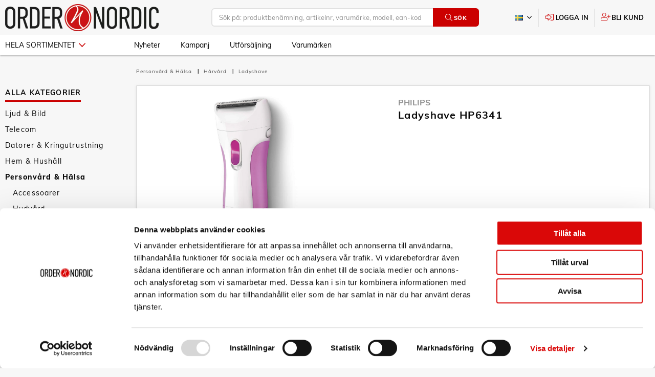

--- FILE ---
content_type: text/html; charset=utf-8
request_url: https://www.google.com/recaptcha/api2/anchor?ar=1&k=6LckdH4qAAAAAPQ42ieoBE17izQXcp97PLpELcAL&co=aHR0cHM6Ly9vcmRlci5zZTo0NDM.&hl=en&v=PoyoqOPhxBO7pBk68S4YbpHZ&size=invisible&anchor-ms=20000&execute-ms=30000&cb=hu1zm2dftbwa
body_size: 48688
content:
<!DOCTYPE HTML><html dir="ltr" lang="en"><head><meta http-equiv="Content-Type" content="text/html; charset=UTF-8">
<meta http-equiv="X-UA-Compatible" content="IE=edge">
<title>reCAPTCHA</title>
<style type="text/css">
/* cyrillic-ext */
@font-face {
  font-family: 'Roboto';
  font-style: normal;
  font-weight: 400;
  font-stretch: 100%;
  src: url(//fonts.gstatic.com/s/roboto/v48/KFO7CnqEu92Fr1ME7kSn66aGLdTylUAMa3GUBHMdazTgWw.woff2) format('woff2');
  unicode-range: U+0460-052F, U+1C80-1C8A, U+20B4, U+2DE0-2DFF, U+A640-A69F, U+FE2E-FE2F;
}
/* cyrillic */
@font-face {
  font-family: 'Roboto';
  font-style: normal;
  font-weight: 400;
  font-stretch: 100%;
  src: url(//fonts.gstatic.com/s/roboto/v48/KFO7CnqEu92Fr1ME7kSn66aGLdTylUAMa3iUBHMdazTgWw.woff2) format('woff2');
  unicode-range: U+0301, U+0400-045F, U+0490-0491, U+04B0-04B1, U+2116;
}
/* greek-ext */
@font-face {
  font-family: 'Roboto';
  font-style: normal;
  font-weight: 400;
  font-stretch: 100%;
  src: url(//fonts.gstatic.com/s/roboto/v48/KFO7CnqEu92Fr1ME7kSn66aGLdTylUAMa3CUBHMdazTgWw.woff2) format('woff2');
  unicode-range: U+1F00-1FFF;
}
/* greek */
@font-face {
  font-family: 'Roboto';
  font-style: normal;
  font-weight: 400;
  font-stretch: 100%;
  src: url(//fonts.gstatic.com/s/roboto/v48/KFO7CnqEu92Fr1ME7kSn66aGLdTylUAMa3-UBHMdazTgWw.woff2) format('woff2');
  unicode-range: U+0370-0377, U+037A-037F, U+0384-038A, U+038C, U+038E-03A1, U+03A3-03FF;
}
/* math */
@font-face {
  font-family: 'Roboto';
  font-style: normal;
  font-weight: 400;
  font-stretch: 100%;
  src: url(//fonts.gstatic.com/s/roboto/v48/KFO7CnqEu92Fr1ME7kSn66aGLdTylUAMawCUBHMdazTgWw.woff2) format('woff2');
  unicode-range: U+0302-0303, U+0305, U+0307-0308, U+0310, U+0312, U+0315, U+031A, U+0326-0327, U+032C, U+032F-0330, U+0332-0333, U+0338, U+033A, U+0346, U+034D, U+0391-03A1, U+03A3-03A9, U+03B1-03C9, U+03D1, U+03D5-03D6, U+03F0-03F1, U+03F4-03F5, U+2016-2017, U+2034-2038, U+203C, U+2040, U+2043, U+2047, U+2050, U+2057, U+205F, U+2070-2071, U+2074-208E, U+2090-209C, U+20D0-20DC, U+20E1, U+20E5-20EF, U+2100-2112, U+2114-2115, U+2117-2121, U+2123-214F, U+2190, U+2192, U+2194-21AE, U+21B0-21E5, U+21F1-21F2, U+21F4-2211, U+2213-2214, U+2216-22FF, U+2308-230B, U+2310, U+2319, U+231C-2321, U+2336-237A, U+237C, U+2395, U+239B-23B7, U+23D0, U+23DC-23E1, U+2474-2475, U+25AF, U+25B3, U+25B7, U+25BD, U+25C1, U+25CA, U+25CC, U+25FB, U+266D-266F, U+27C0-27FF, U+2900-2AFF, U+2B0E-2B11, U+2B30-2B4C, U+2BFE, U+3030, U+FF5B, U+FF5D, U+1D400-1D7FF, U+1EE00-1EEFF;
}
/* symbols */
@font-face {
  font-family: 'Roboto';
  font-style: normal;
  font-weight: 400;
  font-stretch: 100%;
  src: url(//fonts.gstatic.com/s/roboto/v48/KFO7CnqEu92Fr1ME7kSn66aGLdTylUAMaxKUBHMdazTgWw.woff2) format('woff2');
  unicode-range: U+0001-000C, U+000E-001F, U+007F-009F, U+20DD-20E0, U+20E2-20E4, U+2150-218F, U+2190, U+2192, U+2194-2199, U+21AF, U+21E6-21F0, U+21F3, U+2218-2219, U+2299, U+22C4-22C6, U+2300-243F, U+2440-244A, U+2460-24FF, U+25A0-27BF, U+2800-28FF, U+2921-2922, U+2981, U+29BF, U+29EB, U+2B00-2BFF, U+4DC0-4DFF, U+FFF9-FFFB, U+10140-1018E, U+10190-1019C, U+101A0, U+101D0-101FD, U+102E0-102FB, U+10E60-10E7E, U+1D2C0-1D2D3, U+1D2E0-1D37F, U+1F000-1F0FF, U+1F100-1F1AD, U+1F1E6-1F1FF, U+1F30D-1F30F, U+1F315, U+1F31C, U+1F31E, U+1F320-1F32C, U+1F336, U+1F378, U+1F37D, U+1F382, U+1F393-1F39F, U+1F3A7-1F3A8, U+1F3AC-1F3AF, U+1F3C2, U+1F3C4-1F3C6, U+1F3CA-1F3CE, U+1F3D4-1F3E0, U+1F3ED, U+1F3F1-1F3F3, U+1F3F5-1F3F7, U+1F408, U+1F415, U+1F41F, U+1F426, U+1F43F, U+1F441-1F442, U+1F444, U+1F446-1F449, U+1F44C-1F44E, U+1F453, U+1F46A, U+1F47D, U+1F4A3, U+1F4B0, U+1F4B3, U+1F4B9, U+1F4BB, U+1F4BF, U+1F4C8-1F4CB, U+1F4D6, U+1F4DA, U+1F4DF, U+1F4E3-1F4E6, U+1F4EA-1F4ED, U+1F4F7, U+1F4F9-1F4FB, U+1F4FD-1F4FE, U+1F503, U+1F507-1F50B, U+1F50D, U+1F512-1F513, U+1F53E-1F54A, U+1F54F-1F5FA, U+1F610, U+1F650-1F67F, U+1F687, U+1F68D, U+1F691, U+1F694, U+1F698, U+1F6AD, U+1F6B2, U+1F6B9-1F6BA, U+1F6BC, U+1F6C6-1F6CF, U+1F6D3-1F6D7, U+1F6E0-1F6EA, U+1F6F0-1F6F3, U+1F6F7-1F6FC, U+1F700-1F7FF, U+1F800-1F80B, U+1F810-1F847, U+1F850-1F859, U+1F860-1F887, U+1F890-1F8AD, U+1F8B0-1F8BB, U+1F8C0-1F8C1, U+1F900-1F90B, U+1F93B, U+1F946, U+1F984, U+1F996, U+1F9E9, U+1FA00-1FA6F, U+1FA70-1FA7C, U+1FA80-1FA89, U+1FA8F-1FAC6, U+1FACE-1FADC, U+1FADF-1FAE9, U+1FAF0-1FAF8, U+1FB00-1FBFF;
}
/* vietnamese */
@font-face {
  font-family: 'Roboto';
  font-style: normal;
  font-weight: 400;
  font-stretch: 100%;
  src: url(//fonts.gstatic.com/s/roboto/v48/KFO7CnqEu92Fr1ME7kSn66aGLdTylUAMa3OUBHMdazTgWw.woff2) format('woff2');
  unicode-range: U+0102-0103, U+0110-0111, U+0128-0129, U+0168-0169, U+01A0-01A1, U+01AF-01B0, U+0300-0301, U+0303-0304, U+0308-0309, U+0323, U+0329, U+1EA0-1EF9, U+20AB;
}
/* latin-ext */
@font-face {
  font-family: 'Roboto';
  font-style: normal;
  font-weight: 400;
  font-stretch: 100%;
  src: url(//fonts.gstatic.com/s/roboto/v48/KFO7CnqEu92Fr1ME7kSn66aGLdTylUAMa3KUBHMdazTgWw.woff2) format('woff2');
  unicode-range: U+0100-02BA, U+02BD-02C5, U+02C7-02CC, U+02CE-02D7, U+02DD-02FF, U+0304, U+0308, U+0329, U+1D00-1DBF, U+1E00-1E9F, U+1EF2-1EFF, U+2020, U+20A0-20AB, U+20AD-20C0, U+2113, U+2C60-2C7F, U+A720-A7FF;
}
/* latin */
@font-face {
  font-family: 'Roboto';
  font-style: normal;
  font-weight: 400;
  font-stretch: 100%;
  src: url(//fonts.gstatic.com/s/roboto/v48/KFO7CnqEu92Fr1ME7kSn66aGLdTylUAMa3yUBHMdazQ.woff2) format('woff2');
  unicode-range: U+0000-00FF, U+0131, U+0152-0153, U+02BB-02BC, U+02C6, U+02DA, U+02DC, U+0304, U+0308, U+0329, U+2000-206F, U+20AC, U+2122, U+2191, U+2193, U+2212, U+2215, U+FEFF, U+FFFD;
}
/* cyrillic-ext */
@font-face {
  font-family: 'Roboto';
  font-style: normal;
  font-weight: 500;
  font-stretch: 100%;
  src: url(//fonts.gstatic.com/s/roboto/v48/KFO7CnqEu92Fr1ME7kSn66aGLdTylUAMa3GUBHMdazTgWw.woff2) format('woff2');
  unicode-range: U+0460-052F, U+1C80-1C8A, U+20B4, U+2DE0-2DFF, U+A640-A69F, U+FE2E-FE2F;
}
/* cyrillic */
@font-face {
  font-family: 'Roboto';
  font-style: normal;
  font-weight: 500;
  font-stretch: 100%;
  src: url(//fonts.gstatic.com/s/roboto/v48/KFO7CnqEu92Fr1ME7kSn66aGLdTylUAMa3iUBHMdazTgWw.woff2) format('woff2');
  unicode-range: U+0301, U+0400-045F, U+0490-0491, U+04B0-04B1, U+2116;
}
/* greek-ext */
@font-face {
  font-family: 'Roboto';
  font-style: normal;
  font-weight: 500;
  font-stretch: 100%;
  src: url(//fonts.gstatic.com/s/roboto/v48/KFO7CnqEu92Fr1ME7kSn66aGLdTylUAMa3CUBHMdazTgWw.woff2) format('woff2');
  unicode-range: U+1F00-1FFF;
}
/* greek */
@font-face {
  font-family: 'Roboto';
  font-style: normal;
  font-weight: 500;
  font-stretch: 100%;
  src: url(//fonts.gstatic.com/s/roboto/v48/KFO7CnqEu92Fr1ME7kSn66aGLdTylUAMa3-UBHMdazTgWw.woff2) format('woff2');
  unicode-range: U+0370-0377, U+037A-037F, U+0384-038A, U+038C, U+038E-03A1, U+03A3-03FF;
}
/* math */
@font-face {
  font-family: 'Roboto';
  font-style: normal;
  font-weight: 500;
  font-stretch: 100%;
  src: url(//fonts.gstatic.com/s/roboto/v48/KFO7CnqEu92Fr1ME7kSn66aGLdTylUAMawCUBHMdazTgWw.woff2) format('woff2');
  unicode-range: U+0302-0303, U+0305, U+0307-0308, U+0310, U+0312, U+0315, U+031A, U+0326-0327, U+032C, U+032F-0330, U+0332-0333, U+0338, U+033A, U+0346, U+034D, U+0391-03A1, U+03A3-03A9, U+03B1-03C9, U+03D1, U+03D5-03D6, U+03F0-03F1, U+03F4-03F5, U+2016-2017, U+2034-2038, U+203C, U+2040, U+2043, U+2047, U+2050, U+2057, U+205F, U+2070-2071, U+2074-208E, U+2090-209C, U+20D0-20DC, U+20E1, U+20E5-20EF, U+2100-2112, U+2114-2115, U+2117-2121, U+2123-214F, U+2190, U+2192, U+2194-21AE, U+21B0-21E5, U+21F1-21F2, U+21F4-2211, U+2213-2214, U+2216-22FF, U+2308-230B, U+2310, U+2319, U+231C-2321, U+2336-237A, U+237C, U+2395, U+239B-23B7, U+23D0, U+23DC-23E1, U+2474-2475, U+25AF, U+25B3, U+25B7, U+25BD, U+25C1, U+25CA, U+25CC, U+25FB, U+266D-266F, U+27C0-27FF, U+2900-2AFF, U+2B0E-2B11, U+2B30-2B4C, U+2BFE, U+3030, U+FF5B, U+FF5D, U+1D400-1D7FF, U+1EE00-1EEFF;
}
/* symbols */
@font-face {
  font-family: 'Roboto';
  font-style: normal;
  font-weight: 500;
  font-stretch: 100%;
  src: url(//fonts.gstatic.com/s/roboto/v48/KFO7CnqEu92Fr1ME7kSn66aGLdTylUAMaxKUBHMdazTgWw.woff2) format('woff2');
  unicode-range: U+0001-000C, U+000E-001F, U+007F-009F, U+20DD-20E0, U+20E2-20E4, U+2150-218F, U+2190, U+2192, U+2194-2199, U+21AF, U+21E6-21F0, U+21F3, U+2218-2219, U+2299, U+22C4-22C6, U+2300-243F, U+2440-244A, U+2460-24FF, U+25A0-27BF, U+2800-28FF, U+2921-2922, U+2981, U+29BF, U+29EB, U+2B00-2BFF, U+4DC0-4DFF, U+FFF9-FFFB, U+10140-1018E, U+10190-1019C, U+101A0, U+101D0-101FD, U+102E0-102FB, U+10E60-10E7E, U+1D2C0-1D2D3, U+1D2E0-1D37F, U+1F000-1F0FF, U+1F100-1F1AD, U+1F1E6-1F1FF, U+1F30D-1F30F, U+1F315, U+1F31C, U+1F31E, U+1F320-1F32C, U+1F336, U+1F378, U+1F37D, U+1F382, U+1F393-1F39F, U+1F3A7-1F3A8, U+1F3AC-1F3AF, U+1F3C2, U+1F3C4-1F3C6, U+1F3CA-1F3CE, U+1F3D4-1F3E0, U+1F3ED, U+1F3F1-1F3F3, U+1F3F5-1F3F7, U+1F408, U+1F415, U+1F41F, U+1F426, U+1F43F, U+1F441-1F442, U+1F444, U+1F446-1F449, U+1F44C-1F44E, U+1F453, U+1F46A, U+1F47D, U+1F4A3, U+1F4B0, U+1F4B3, U+1F4B9, U+1F4BB, U+1F4BF, U+1F4C8-1F4CB, U+1F4D6, U+1F4DA, U+1F4DF, U+1F4E3-1F4E6, U+1F4EA-1F4ED, U+1F4F7, U+1F4F9-1F4FB, U+1F4FD-1F4FE, U+1F503, U+1F507-1F50B, U+1F50D, U+1F512-1F513, U+1F53E-1F54A, U+1F54F-1F5FA, U+1F610, U+1F650-1F67F, U+1F687, U+1F68D, U+1F691, U+1F694, U+1F698, U+1F6AD, U+1F6B2, U+1F6B9-1F6BA, U+1F6BC, U+1F6C6-1F6CF, U+1F6D3-1F6D7, U+1F6E0-1F6EA, U+1F6F0-1F6F3, U+1F6F7-1F6FC, U+1F700-1F7FF, U+1F800-1F80B, U+1F810-1F847, U+1F850-1F859, U+1F860-1F887, U+1F890-1F8AD, U+1F8B0-1F8BB, U+1F8C0-1F8C1, U+1F900-1F90B, U+1F93B, U+1F946, U+1F984, U+1F996, U+1F9E9, U+1FA00-1FA6F, U+1FA70-1FA7C, U+1FA80-1FA89, U+1FA8F-1FAC6, U+1FACE-1FADC, U+1FADF-1FAE9, U+1FAF0-1FAF8, U+1FB00-1FBFF;
}
/* vietnamese */
@font-face {
  font-family: 'Roboto';
  font-style: normal;
  font-weight: 500;
  font-stretch: 100%;
  src: url(//fonts.gstatic.com/s/roboto/v48/KFO7CnqEu92Fr1ME7kSn66aGLdTylUAMa3OUBHMdazTgWw.woff2) format('woff2');
  unicode-range: U+0102-0103, U+0110-0111, U+0128-0129, U+0168-0169, U+01A0-01A1, U+01AF-01B0, U+0300-0301, U+0303-0304, U+0308-0309, U+0323, U+0329, U+1EA0-1EF9, U+20AB;
}
/* latin-ext */
@font-face {
  font-family: 'Roboto';
  font-style: normal;
  font-weight: 500;
  font-stretch: 100%;
  src: url(//fonts.gstatic.com/s/roboto/v48/KFO7CnqEu92Fr1ME7kSn66aGLdTylUAMa3KUBHMdazTgWw.woff2) format('woff2');
  unicode-range: U+0100-02BA, U+02BD-02C5, U+02C7-02CC, U+02CE-02D7, U+02DD-02FF, U+0304, U+0308, U+0329, U+1D00-1DBF, U+1E00-1E9F, U+1EF2-1EFF, U+2020, U+20A0-20AB, U+20AD-20C0, U+2113, U+2C60-2C7F, U+A720-A7FF;
}
/* latin */
@font-face {
  font-family: 'Roboto';
  font-style: normal;
  font-weight: 500;
  font-stretch: 100%;
  src: url(//fonts.gstatic.com/s/roboto/v48/KFO7CnqEu92Fr1ME7kSn66aGLdTylUAMa3yUBHMdazQ.woff2) format('woff2');
  unicode-range: U+0000-00FF, U+0131, U+0152-0153, U+02BB-02BC, U+02C6, U+02DA, U+02DC, U+0304, U+0308, U+0329, U+2000-206F, U+20AC, U+2122, U+2191, U+2193, U+2212, U+2215, U+FEFF, U+FFFD;
}
/* cyrillic-ext */
@font-face {
  font-family: 'Roboto';
  font-style: normal;
  font-weight: 900;
  font-stretch: 100%;
  src: url(//fonts.gstatic.com/s/roboto/v48/KFO7CnqEu92Fr1ME7kSn66aGLdTylUAMa3GUBHMdazTgWw.woff2) format('woff2');
  unicode-range: U+0460-052F, U+1C80-1C8A, U+20B4, U+2DE0-2DFF, U+A640-A69F, U+FE2E-FE2F;
}
/* cyrillic */
@font-face {
  font-family: 'Roboto';
  font-style: normal;
  font-weight: 900;
  font-stretch: 100%;
  src: url(//fonts.gstatic.com/s/roboto/v48/KFO7CnqEu92Fr1ME7kSn66aGLdTylUAMa3iUBHMdazTgWw.woff2) format('woff2');
  unicode-range: U+0301, U+0400-045F, U+0490-0491, U+04B0-04B1, U+2116;
}
/* greek-ext */
@font-face {
  font-family: 'Roboto';
  font-style: normal;
  font-weight: 900;
  font-stretch: 100%;
  src: url(//fonts.gstatic.com/s/roboto/v48/KFO7CnqEu92Fr1ME7kSn66aGLdTylUAMa3CUBHMdazTgWw.woff2) format('woff2');
  unicode-range: U+1F00-1FFF;
}
/* greek */
@font-face {
  font-family: 'Roboto';
  font-style: normal;
  font-weight: 900;
  font-stretch: 100%;
  src: url(//fonts.gstatic.com/s/roboto/v48/KFO7CnqEu92Fr1ME7kSn66aGLdTylUAMa3-UBHMdazTgWw.woff2) format('woff2');
  unicode-range: U+0370-0377, U+037A-037F, U+0384-038A, U+038C, U+038E-03A1, U+03A3-03FF;
}
/* math */
@font-face {
  font-family: 'Roboto';
  font-style: normal;
  font-weight: 900;
  font-stretch: 100%;
  src: url(//fonts.gstatic.com/s/roboto/v48/KFO7CnqEu92Fr1ME7kSn66aGLdTylUAMawCUBHMdazTgWw.woff2) format('woff2');
  unicode-range: U+0302-0303, U+0305, U+0307-0308, U+0310, U+0312, U+0315, U+031A, U+0326-0327, U+032C, U+032F-0330, U+0332-0333, U+0338, U+033A, U+0346, U+034D, U+0391-03A1, U+03A3-03A9, U+03B1-03C9, U+03D1, U+03D5-03D6, U+03F0-03F1, U+03F4-03F5, U+2016-2017, U+2034-2038, U+203C, U+2040, U+2043, U+2047, U+2050, U+2057, U+205F, U+2070-2071, U+2074-208E, U+2090-209C, U+20D0-20DC, U+20E1, U+20E5-20EF, U+2100-2112, U+2114-2115, U+2117-2121, U+2123-214F, U+2190, U+2192, U+2194-21AE, U+21B0-21E5, U+21F1-21F2, U+21F4-2211, U+2213-2214, U+2216-22FF, U+2308-230B, U+2310, U+2319, U+231C-2321, U+2336-237A, U+237C, U+2395, U+239B-23B7, U+23D0, U+23DC-23E1, U+2474-2475, U+25AF, U+25B3, U+25B7, U+25BD, U+25C1, U+25CA, U+25CC, U+25FB, U+266D-266F, U+27C0-27FF, U+2900-2AFF, U+2B0E-2B11, U+2B30-2B4C, U+2BFE, U+3030, U+FF5B, U+FF5D, U+1D400-1D7FF, U+1EE00-1EEFF;
}
/* symbols */
@font-face {
  font-family: 'Roboto';
  font-style: normal;
  font-weight: 900;
  font-stretch: 100%;
  src: url(//fonts.gstatic.com/s/roboto/v48/KFO7CnqEu92Fr1ME7kSn66aGLdTylUAMaxKUBHMdazTgWw.woff2) format('woff2');
  unicode-range: U+0001-000C, U+000E-001F, U+007F-009F, U+20DD-20E0, U+20E2-20E4, U+2150-218F, U+2190, U+2192, U+2194-2199, U+21AF, U+21E6-21F0, U+21F3, U+2218-2219, U+2299, U+22C4-22C6, U+2300-243F, U+2440-244A, U+2460-24FF, U+25A0-27BF, U+2800-28FF, U+2921-2922, U+2981, U+29BF, U+29EB, U+2B00-2BFF, U+4DC0-4DFF, U+FFF9-FFFB, U+10140-1018E, U+10190-1019C, U+101A0, U+101D0-101FD, U+102E0-102FB, U+10E60-10E7E, U+1D2C0-1D2D3, U+1D2E0-1D37F, U+1F000-1F0FF, U+1F100-1F1AD, U+1F1E6-1F1FF, U+1F30D-1F30F, U+1F315, U+1F31C, U+1F31E, U+1F320-1F32C, U+1F336, U+1F378, U+1F37D, U+1F382, U+1F393-1F39F, U+1F3A7-1F3A8, U+1F3AC-1F3AF, U+1F3C2, U+1F3C4-1F3C6, U+1F3CA-1F3CE, U+1F3D4-1F3E0, U+1F3ED, U+1F3F1-1F3F3, U+1F3F5-1F3F7, U+1F408, U+1F415, U+1F41F, U+1F426, U+1F43F, U+1F441-1F442, U+1F444, U+1F446-1F449, U+1F44C-1F44E, U+1F453, U+1F46A, U+1F47D, U+1F4A3, U+1F4B0, U+1F4B3, U+1F4B9, U+1F4BB, U+1F4BF, U+1F4C8-1F4CB, U+1F4D6, U+1F4DA, U+1F4DF, U+1F4E3-1F4E6, U+1F4EA-1F4ED, U+1F4F7, U+1F4F9-1F4FB, U+1F4FD-1F4FE, U+1F503, U+1F507-1F50B, U+1F50D, U+1F512-1F513, U+1F53E-1F54A, U+1F54F-1F5FA, U+1F610, U+1F650-1F67F, U+1F687, U+1F68D, U+1F691, U+1F694, U+1F698, U+1F6AD, U+1F6B2, U+1F6B9-1F6BA, U+1F6BC, U+1F6C6-1F6CF, U+1F6D3-1F6D7, U+1F6E0-1F6EA, U+1F6F0-1F6F3, U+1F6F7-1F6FC, U+1F700-1F7FF, U+1F800-1F80B, U+1F810-1F847, U+1F850-1F859, U+1F860-1F887, U+1F890-1F8AD, U+1F8B0-1F8BB, U+1F8C0-1F8C1, U+1F900-1F90B, U+1F93B, U+1F946, U+1F984, U+1F996, U+1F9E9, U+1FA00-1FA6F, U+1FA70-1FA7C, U+1FA80-1FA89, U+1FA8F-1FAC6, U+1FACE-1FADC, U+1FADF-1FAE9, U+1FAF0-1FAF8, U+1FB00-1FBFF;
}
/* vietnamese */
@font-face {
  font-family: 'Roboto';
  font-style: normal;
  font-weight: 900;
  font-stretch: 100%;
  src: url(//fonts.gstatic.com/s/roboto/v48/KFO7CnqEu92Fr1ME7kSn66aGLdTylUAMa3OUBHMdazTgWw.woff2) format('woff2');
  unicode-range: U+0102-0103, U+0110-0111, U+0128-0129, U+0168-0169, U+01A0-01A1, U+01AF-01B0, U+0300-0301, U+0303-0304, U+0308-0309, U+0323, U+0329, U+1EA0-1EF9, U+20AB;
}
/* latin-ext */
@font-face {
  font-family: 'Roboto';
  font-style: normal;
  font-weight: 900;
  font-stretch: 100%;
  src: url(//fonts.gstatic.com/s/roboto/v48/KFO7CnqEu92Fr1ME7kSn66aGLdTylUAMa3KUBHMdazTgWw.woff2) format('woff2');
  unicode-range: U+0100-02BA, U+02BD-02C5, U+02C7-02CC, U+02CE-02D7, U+02DD-02FF, U+0304, U+0308, U+0329, U+1D00-1DBF, U+1E00-1E9F, U+1EF2-1EFF, U+2020, U+20A0-20AB, U+20AD-20C0, U+2113, U+2C60-2C7F, U+A720-A7FF;
}
/* latin */
@font-face {
  font-family: 'Roboto';
  font-style: normal;
  font-weight: 900;
  font-stretch: 100%;
  src: url(//fonts.gstatic.com/s/roboto/v48/KFO7CnqEu92Fr1ME7kSn66aGLdTylUAMa3yUBHMdazQ.woff2) format('woff2');
  unicode-range: U+0000-00FF, U+0131, U+0152-0153, U+02BB-02BC, U+02C6, U+02DA, U+02DC, U+0304, U+0308, U+0329, U+2000-206F, U+20AC, U+2122, U+2191, U+2193, U+2212, U+2215, U+FEFF, U+FFFD;
}

</style>
<link rel="stylesheet" type="text/css" href="https://www.gstatic.com/recaptcha/releases/PoyoqOPhxBO7pBk68S4YbpHZ/styles__ltr.css">
<script nonce="mquVJ_WzFyQ-QgQgwtFRQQ" type="text/javascript">window['__recaptcha_api'] = 'https://www.google.com/recaptcha/api2/';</script>
<script type="text/javascript" src="https://www.gstatic.com/recaptcha/releases/PoyoqOPhxBO7pBk68S4YbpHZ/recaptcha__en.js" nonce="mquVJ_WzFyQ-QgQgwtFRQQ">
      
    </script></head>
<body><div id="rc-anchor-alert" class="rc-anchor-alert"></div>
<input type="hidden" id="recaptcha-token" value="[base64]">
<script type="text/javascript" nonce="mquVJ_WzFyQ-QgQgwtFRQQ">
      recaptcha.anchor.Main.init("[\x22ainput\x22,[\x22bgdata\x22,\x22\x22,\[base64]/[base64]/[base64]/[base64]/[base64]/[base64]/[base64]/[base64]/[base64]/[base64]\\u003d\x22,\[base64]\\u003d\\u003d\x22,\x22SsOZM8Oow6vDosOxJcO1w44bIMOPwrkAwohrwqfCvMKpNcKFwonDj8KLFsObw5/DvcO2w4fDunPDnzdqw5RKNcKPwr3CpMKRbMKHw63Du8OyGSYgw6/[base64]/DqMKkwpXCkcOlJBLCvMKDw5fDjmYFwrPCoWHDn8OkQcKHwrLCscK6Zz/Dl0PCucKyLMK2wrzCqFRCw6LCs8OAw4lrD8KrJV/CusKcf0N7w6PChAZIesOgwoFWWsKew6ZYwpwHw5YSwo8NasKvw5XCgsKPwrrDrcK1ME3DlmbDjUHCvS9RwqDCsik6acK3w7F6bcKvDT8pDhRSBMOfwqLDmsK2w4rCtcKwWsOmL30xCMKseHsgwr/DnsOcw6HCusOnw7w+w6BfJsO5wofDjgnDh2cQw7Fnw61RwqvCh0UeAW9Rwp5Vw4zCu8KEZUUMaMO2w7kABGBRwoVhw5UDM0k2wqLCpE/Dp0c6V8KGZBfCqsO1FnpiPnzDqcOKwqvCmwoUXsOow4DCtzFaMUnDqy3DoW8rwrR5MsKRw7HCv8KLCRgyw5LCox7CngN0wqsLw4LCum4Afhc/wrzCgMK4FcKSEjfCvG7DjsKowpPDjH5Lc8KudXzDgQTCqcO9wplwWD/[base64]/[base64]/w7Viw5bCsMOPeMOHw4PDm8O7SRRzw7AJw5cjQcOsGW9nwph9wrzCu8ODYlpUd8Olwq3ChcOswoLCohYMKMOKO8KxWSEaTHTCrnYzw5vDkMOcworCqMK3w4rDtcKawp4ywqDCszF9woIKLzRxFsKJw7vDkj3CiCrCrzN/w4/[base64]/Dq8OIw5zCisKlwqrClcKFw47CtcO/w7/[base64]/CnU9MHlzDsyTCsjbCjsODKcKWe0QJO1HCscOyC1/Dg8OMw53DtsORLTIRwrnDozPDgcKJw5hcw7cYIsK6PMKXTsK6EzjDtHvCkMOMI3hZw6FfwrVUwrDDgG0VS2UXLcOZw4FNQC/Cq8KjdsKTMcKqw7hYw4PDvAnChG/CtgnDtcKjGMKrJVl0Hh9kdcKzB8OWJ8ORAWoBw7/CoFnDt8O2d8Kvwq/Cl8OGwphIUMKqwqvCrQbCgcKrwpvCnSBZwqxyw4/CjsKxw5TClEvDqDMNwp3CmMKqw6EpwqDDtx4wwrDCuWNvAMODCsKxw5dSw79Aw4DCksO/Oj9ww5l9w4rCuUHDsFvDj0/DtV8Cw6xUV8K2U0vDgxwxW3ImVsKiwqTCtCh0w5/DqsOtw7rDmntyH2MYw4nDgH/CjnUPCiBBaMKkwqoxXMORw47DsS4jMMOEwpXCrMK5Y8ONWsOGwoZdTMOaDRAtfsOtw7rDmsKIwq5nwoUeQXPCiB/DjMKOwqzDj8KlNFtZbngfP2DDr2nCsB3DvApiworCqHvCmjfCmcKEw7MdwoEcE3xFesOyw4zDlFEkwozCpjNcwqnDoEVcw5dVw5RLw5tdwqTCoMOEecO9wqJbeHZEw43DhCPCicKaZk9rwqzCkT8/MsKhKh4wAEpZG8O/wofDiMKuUMKtwp3Dgz/DhS/CoCZxw47CsCPDoTTDjcOKOnI5wrfCoTTCkz/[base64]/CpR3Ctj8LXMKCaixsw7/Cgx1UbcOOwrbCh17DlCQYwoslw747VlPDtRPDo1PCvSzDnQHCkjTCusOww5Ebw5Z+woXChzhVw75fwoXCryLDuMKZw4zChcO3XsOvw75rDAFYwozCvcOgw7A2w5TCvcKxHnDDoBPDnm3Ch8O/csKZw4l2w657wodxwocnw5QUw6TDk8O3acO2wrnCmMK4RcKaa8KnPcKyEMOgw5LCq2sNw5gcwrYMwqrDknLDjXnCuzPCmzTDgA/[base64]/b8KmM8Kwwr4pw4lYwp7ClcKmw5F/[base64]/[base64]/fR4gwofDp0MIw5wlCMKowo7Dvixyw6ggI8Oyw6LDuMO5wo/DkcKNUcObdjZ8UiHCo8OWw4wswr1VbHYrw5zDinDCgsKww4nDsMOHwqjCmsOowogNWcKyQwHCrmrDo8O3wppIN8KKD27CrA3DqsOQw67DlMKuQRvCmsKXDz/Ciy05UsOBw7DDu8Khw5ZTCklIQnXChMK6w74mZMO1EWnDi8KiM1vCgcOawqJudsKYQMKqU8KzfcKzwqIcw5PCoxAVw7hyw5PDh0t3wojCizk/w7/DqyRZLsOtw6tjw7PDvQvChx4sw6fCgsOLwqHDhsKZw7Z+Rnt0Uh7CtQZ9DMK9ZHfDncKRTyRyecOvwrgbXjsmKsOQwpvDsEPDjMOwSMOBK8OYMcK6w5QqZyNraCUyVjFowrjDtXwsFwBjw6xyw7Mcw73DkHl/QCdSB2vCgcKdw6xkVjQwE8OPwqLDjgbDrsK6KDzDoQV0OBVzw7vCjCQ4w5I5TRjCtsOmw4DCpBzCjlrDhWtSwrHDvcK7w6MXw4hIW1DCm8K7w7vDvMO+Z8OiXcO5woRfwostfznCkcKMwo/DlnMNb1DCmMOef8KSw55EwqfCpG5HM8OXPcKsbXzCg1AgE3rCoHnCsMOnwoEdccKgesO9w4F9EcOcL8O/w6rCgnnCjcKswrQrfcOJejQ+BMOkw6fCpsODw6jCtnVtw4w/wr3CgHgAGCh3w5bDgQfDlGpOYTYPaRwmw6DCjkV9AlFkTMKQwrsqw5zCmsKJW8OewqMbIsKJPcKmSnVIw7LDvzXDvMKOwojCokjCvQzDiBNIbTcsOAZ2DMOtw6VkwqAFNTAAwqfCuAF7wq7Cj0B6wqY5DnDCrXMNw7nCqcKlw4xMFybCrWnDtsOHP8Kuwq/DjkIlJcKkwpPDtsKxIUQlwonDqsOyRsOPwp7Duw/Don5rXsKFwrvDssOtI8KBwp9bwoY3N0vDtcKyJzE/[base64]/woA2w7QtUMOHHcKOw4jDkMOIFmpVw7HDg8KVw5IIbcKgw4vCiRjCmsOyw6MPw4DDgMK7wq3Cg8KOw6bDssKRwpBzw7zDv8O7bkwwYcKywqXDhsOGwo4WNBkgwrpAbmjCkwLCucOew7rCl8KNbMO4VFbDkSg1woQ5wrdFwr/Cj2fDjcOdOG3Dv2zDscKWwonDiCDDn0vCkMO+w7xsGg7DrlUTwrVEw4JHw5pMCMOyDg1Sw7DCgsKWw7vCgiPCkQDCsWTChUDCnj95CcOqUwREBcKhw7jDhDI7w6/[base64]/MMOrwq/DksO1WsK5wogJPMKiwoQ8wpHCrMOyeG1Bwq8Lw715wrM6w6fDvMKSf8KFwpZxZxLDp3QBwpMGeCQFwq80w7TDhcO+wp7DpcOAw7oVwrxQDUHDisKnwqXDmUrCksOfVsKsw6LDgMKKesKWEMOxCCTDosOtanTDmsOzI8OVc23CpsO6ccOxw7dVQsKhw4/Co3dpwp1reDkywoPDt2/DscKcwqvCgsKhABttw5DDksOYwrDDvWrCkhd2wo0rRcOvZMO4wpnCscKnw6fCu33CqsK9VMKAd8OVwrjDuFxsV2pNA8KWfsKOLMKvwofCvsKOw78Ew5Yzw7bCsSNYw4vCt0TDiCfDgEDComIuw7zDmsKpNMKbwpswRTINwqDCo8OyA0/DgEVrwpEGw4IiNMKHahE3EsKnaXnDsiplw60SwrXDoMOrUcKlIcOcwotkw6zCssKZMMKxXsKATcKmEmYowofCh8KgdgvCmGvDpMOaQVYDZmk7AAHCosO6OcOCw7tlNMK/wpBGXSbCnDDCrWvDnk/Cs8OrYUnDvcObQcK8w68/XcKLIRTDq8KvOCcKQcKsIg5tw4lpXsKdfzPDp8O3wqrCgThdWMKfRgY9wqEMw5DCu8OYLMKEW8OQw4B4wo7DksK9w4vDi39fI8OawrxIwpHDokMMw63CjTvDsMKrw58jwo3DsT/DsX9Pw79rQsKHwq7CilHDtMKHwrDDqsKdw69OE8OuwotiHcKrdsO0U8KowofCqCdsw64LVXs0VEN9SG7DrsK7LV/DjsO3ZMO1w4zDnzbDkcOxWgIpIcOETSFHCcOcbz3DnD5aA8KVw7nCpcKWF1fDrzjDtcOZwpvCocKMfsKqw47CmQ/CocKAw5JWwp0MPSHDhD0xw6V6w4V6fB1pw6HCncOzNMKeVVrDgnItwpzDnsO8w5LDvWMcw6jDksOdbcKQaRxGah7DuWoCfMOwwqjDvlYrLUdnBQTClFbDlCchwq06G0bCvSTDh05BJsOMw7DCmEfDtsOrbVNGw4FJfFlEw4rDicOCwrE/[base64]/Ck2oqZ2IfNiLDgmPCqizCisKQVltawrtwwq9Ow5jDucOrfX0Uw67Ch8Kkwr3CjsK/[base64]/w7PDqWVFGsK5NcO7wp58woDCgMOjw7AfQ35Ew4zDuBt7XB/[base64]/Ck8K3wpHCuGbDqMKYwrxmwoZmwqBfcsOlw5BUw67DiQVeJx3DtsO0w5t/UyMkwobDuCjCt8O8w6kMw7vCthDDpFw/UG3DmgrDnD1ybx3DjnzDjcOCwqzCo8ORw5ABRsO7e8OQw4DDiSrCs1rChFfDqgjDo3XCm8Ojw6REwog0wrEvOifClcOZwpbDuMKiw63Dr1fDq8Kmw5IRFSsIwpgDwoE/egfChsOIw5F3w698FUvDmMK1PcOgYFwpw7ZMLE7Cn8KjwpbDrsObdEzCngHCoMOPe8KDAcKww4zCmMKKNUNKwrnCvcKbE8KVGzTDp2HCtMOQw6IJPmzDgyfCs8Ozw5/Dl1ENYMOlw68pw4sSwpEhShlPIjdcw6PDsRgWI8OTwqkHwqt6wq7DvMKmw5/[base64]/DlsOoScOeB00GVsKvw5svw47CgcOtQMKse2rDqhbCvcK6a8O0D8K/w5QQw7LCugslFMOMw71KwoE3wrUHw7xvw7QNw6HDoMKrQynDi3hWcA/CpXnCpxoSeyoXwow1w4jDr8Oawq8OYsKyKmpHMMOSJcOpf8KIwr9Iwr1/fMObBmNvwpDClMOHw4PDtzZJeVXClQBaHcKEaFrCilrDs07Ci8KyesOlw7zCgMOUAcOue1vDlMOxwrtjw7ZIZsO/wqbDhzXCr8O5aQ9Lw5AUwpfClwLDnA3ClRExwpZkOEDCo8OCwrbDiMOOVcK2wpbCpSTDmh4veQjCikQyZ2pIwpjCk8O0B8Kjw6ogw63ChnXCiMO5HVnCl8OKw5PCuQIuw757woHChG7DtsOjwqQkwpgMC13DvSnCiMOEw4k6w5nDhMKewprCtsOYOyQ/w4XDoxR+eXDCpcKAP8OeHsK/wrhKaMOiI8OXwo83LUpjNRBlw57DombDpkYpJcOEQlPDoMKzInPCjsK5FsOTw5F1IHrCgDJcZiDDnkhJwo18wrvDo2ZIw6QHI8K/fHsePMO1w6EhwrVIVB1CKMOQw445aMK0eMKpXcOWYS7CmsOpwrJxw67DtMKCw6nDk8KEFxPDkcKUdcOcKsKCXmbDtAzCr8OSw6PCtMKow55cwq7Cp8Otw6vCl8K8V1Y1TsOpwo5Ew5HCh0p0YjrDnkcKbMOCw5nDr8OUw7w/WcKCHsO3b8K+w4jCgxkKDcOTw5bDrnvDksONBAgGwqPCqzYkAsOmXlPDrMKlw41gwqFKwojDhwITwrDDvsOuw4rDt2l0wojDlcOcBm5jwobCosKSV8KbwpNkS09jw7onwr/DllYDwojCgh5QeyPDhhzCiSPDmMK9BsOqwrk5dyPCux7DvBrCo07DjHMDwoB4wohww5nCrgDDmjLCt8OhPXvCjWrDrsKeCsKqAy9cPlvDg20QwovCpcK0w7nCiMOnwrvDsBnCjWzDji3DvjTDiMOKdMKbwogiw6teLFFIwq/[base64]/KVnDpMOOQ8KGw5rDsFNMNHcZMUYgXQttw47CiD5ZR8KUw5LDmcOkwpDDpMOaOcK7wqPDisOvw5/CrQtgccOxXwjDksOZwowPw73DscOJP8KDYSLDnQzCkEtjw7/CkcK4w7BREDUlO8KcD3bCtMOgwoTDn2F1U8OMUQTDsklcwqXCuMKwcgLDj2FHw4DCsEHCgSZ5PVLClDEeFwsFIsOXw4nDsCrCiMKWRl1bw7l/wpXDpHsmBcOeIV3DgHY5w4vCvwoCb8ODwoLCujxILRDCscKhCywzY1rDo3xWw7pdwokXJXlnw6AnEsKYfcK6ZAsdEwRow4zDoMKtbGjDvwY9eC7ChHE8X8O/FMKZw5RsVFtsw5VZw4HChA/Cp8K6wq5ZNGbDgcOcVXHCmxobw5VrIS1TCzh1wpjDnMKfw5vCg8KOw6jDp1XCnBhgAsO4wrl3YMOMFW/DrjhWwpvCvsOMwoPDkMOJwq/DlwLCrFzDr8OKwop0wqTCkMOFQTtzYMKfwp/DhVfDmTTCui/Cs8OyERZFFm1eRQlqw7QVw5p3wq3ChsK9wqdnw4PDmmDCkXrDvxg3HsKSOB5XCcKgOcKpwpHDksOHckV+w7nDpMORwrwew6/Dp8KKF2HCusKnZR7DpEUjwr4XZsKpZlRgw7k5wrEmwo/DvS3Crwlow67Di8Kpw4xEesOiwpTDlMK2wrzDo1XCjwFIdTvCisOoQCUFwr9Xwrtfw7XCoytOIMOTZmcGa3/CvMKPwrzDlEFOwp0OJ0UuIhliw5d8NDU0w5QMw7ZQUxlew7HDtsO+w7LCmsK7wqlyMMOMworCgsKHHDbDmHvDm8OlNcOKRsOLw4jCj8KEUBt7TkvCkVgKJMO5M8K+UGFjcGcQwrhQwr/CksKgSWk/[base64]/DqcKFw6RwQ8KMS8O9w6F5wp/DsUnCo8KBw6PCkV/DsnlhMAfDm8K5w7wow7TDqGjCgsKOecKjUcKaw4jDrcOpw45dw4HCpTDCmcOow7XCjmTCt8OeBMOaC8OyNR7ChcKQSsKNZV9aw7Udw7DDpF7CjsKFw7ZBw6EOeXgpw5LDjsO6wrzDm8OrwpDCjcKDw6gkwq5zE8K2UsOjw4/CusKaw7vDtMKIw5QGw5zDmnRWQUV2VsOKw6pqw73CiHHCpR3DtcO2w43DmQTDvMKawpBaw6PCg2TDsjNIw41xGcO4esOEVRTDmcKowrVPPMKlfD8IQMKjwohUw6nCn3XDh8OCw4l5MkgOwpowYXQVwr9/[base64]/Dig4tw5jCgzNQa8OsU8KJKcO/CcOTcV/[base64]/CrRPCtXTDrMKPW8OJwovCgcOEwofCi8O8w57Dk0YkCMOqW2LDvh0Zw77Dr3htw6Q/[base64]/CiX3DkMK4wrEgX3jCjjrDjMK2S8OrScOUSMOhw7txK8KBSGkVaynDpGTDv8Kfw49TFFXDnCVGSgZgSzc9Z8O6wqjCl8ObTMKtbWQ9HWHCgcOvd8OTJ8Kaw70pVcO0wqVNX8Kkw4ptKlg8Mk5Zf0gyYMOHH2/Dq0/CgwM0w5h/[base64]/CjcOpwqAfwrLDjyNCDFdywrgVXMKOZsOkEMOvwr0mdTPCuiDDvgXDssOWMnvDhsOnwoTDrQJFw6jCj8OXQgvCt3hOc8KNZQDDuVcYBQtpAMOJGmhjbHDDj3jDi0jDjsKMw6XDrsOFZsOHFy/[base64]/CjzPCncK/w4gQMcOsw7PCtnkJYcKZL3fCp8OeVcOLw4MBw7x5w61Zw689bsO0byE3wqlKw6XCnsOSVnsQw5PCuSw2BMKjw5fCpsOAw7AabWHCgsKMc8KgE3nDonHDm0vCmcKgERPDmBvDsW/DvsK4w5fCs1NMJEwSSxobRsKxXsKaw7rDqjjDkVM7wpvCj1trLXrDpgXDjcO8wq/Cm2sYf8OhwqwWw7RswqTDgsK/w70fWcOFLi82wrU7w4HChsK4UnMneSdAw55JwoFYwrXDgXHDsMKYw5A0f8KWw5LCphLCih3Cr8OXcDjDrEJuCRPCgcKXSw0wYV/Dv8ObCjtOYcOGw5JlMsOFw7LCqTbDm1R+w7hZOkl7w4ASV3vDnGPCgS/DrsOnw4HCsA0HC3bCrkI1w6TDm8K+X2VyME/[base64]/DnijDlFVWJMOEw5Unw5FVwrzCucOtwp0hd2DCrsOuVF7Ck0Ulwr58wpbCgcKeTcK5w4hnwoTCrhloRcOAwpvDrjrDrEfDqMKYw4gQwrxiCgxnwrvDqcKqwqDCiRxpwovDosKVwqhMQUd0wrvDjDTCvAVHw7jDkx/[base64]/DnV8IV8OKwpLDjcOOZAXChWMRwqbDn8O7HMKuD3IiwpjDmiolfAQ3w7MLwosObcOBUsK9RSLDvMK9I2fDtcO2XUDDg8OxSRQRKWo8WsKvw4cXTkotwro6GV3CgAl/cT5gUiIIVQjCtMOrwq/Cp8K2acO3XTDCvjvDnsO4R8O7w7TCuSsgAE8sw5/DocOSUkbDncKowp9HUcOAw5wYwrvCrgTCpcKzYhxnMikpbcKOX2Yuw5vCiyvDhnvChHTChMK+w4LCglhFUxg9wo7DlgtTw5p7w6csJsOhYyjDrsKBRMO+woMJTcOvw6vDncKNXj/DicKlwrtSwqHCusOeSVsZG8Oiw5bDv8KhwqdldHVESRVxworDrsKkwrXDvcKEXMOKK8OKwoPDscO1STYbwrJ6wqY0c1YRw5HCtyXCgDNub8Obw6ZtL3YcwrvCsMOCE0bDtXcgYjtMEcOrP8K9wo/DucK0w4g8F8KRwrPDosOpw6kQIUByT8KpwpsyX8KKOkzCsgLCtgIfScKlwp3CnXo+MEU8w6PCg2IOwonCmUc3XiYbc8OxBA91w6/DtnjCkMO7JMO7w7vCmDpUwpxMJX9ya3/CvsK9w5AFwqvDg8KTYwh9b8KASy3Cq3XCtcKpWFhcNH3CgMK2CxpzWhlew6QRw5vCiyTDg8OUHsKjYA/DoMKaLgfClcObJDgow4TCml/Dj8OHw5XCmMKTwpVxw5LDpMOQZSfDvEnDnExZwoY4wrDCkDVow6vCpj/CmT1EwpHDni4mbMKOw4zDlXnDuXhqw6UDw47DsMOMw71AEmJROsK2H8K/[base64]/w693XFwQw5ALw6kUQMOcF1PCuxzCnAN6wr/Dq8K1wqbDn8K/w5/DoVrCs0rDqsOePcKtw5rDhcK/WcKUwrHCshREw7YMKcKlw7k2wp1Vwo3CgsK7OMKHwoZKwrEbQBLDoMOvwp7CjhwDwpbDksK7D8OdwqAWwq/DoVjDucKCw53CpMKqDx3DuyfDkMOKw6s6wrXCo8O7wqBUwoFsDGLDv0jCk0LDoMOVOsKhwqEMMxXDoMOrwo9/Gz/Dg8Kiw6TDhwDCvcOBw4PDg8OEV1V1ScK0Eg/[base64]/LsKBwpXDjMOOwo3CgcKBGQfDs33DkMOdFcOyw6A+UEs5TS3DpUAgwozDlWlcRMOtwpzCpMKOUToEwqMnwobDsDvDpnQcwqw4X8ObJjkiw4bCi1vDjgRkfDzChSRXV8KwEMKAwofDhWE5wotWScOPw4LDjMOkBcKZwqDDvsK0wqwYw4V9FMKPwo/[base64]/CuytAw7lpwp7CoxIuOsKSEi8gwoctdMKfwo/DrmLClE7DmH7Cn8KIwr3DnMKfVcO3Wm0nw75mVkI8TMOXJHfCq8KaBMKPw70EBC/CjWI8TVDDt8K0w4QYUMKNayd4w78KwqZRwqhKwqfDjFTClcKzejZ6bsKDYsOmIsOHYwxPw7/[base64]/w5BNdcO3HsK2FcOUSXnChiVrw5hmw67Dr8KWbz4Ub8KxwolrDlPDuWDChBvDuycdHS7CrgcrfsKUEsKHH37CmcK/[base64]/DiUPCi3fDvRYnwoxSw6RiwpFmCCM0L8KqdSt6w7dhLy/ChcO1VWnCosOTV8K0dcOCwpjCksKUw7AXw6ZmwrAyZMOMcsKNw6PDrMO1w6I6CcKTw7VPwqLCjsOpMcO0w6VDwrQXQnxsHRswwoLCqsOoWMKmw50Ew4/[base64]/XWRWwq7DhR8fRcK6w4/Dp8KsMQ/DhSN5Wg3ClF3Dt8K/wq3DrAjCqMKSw4HCikPCtizDonElfsOQN15jBH3DiXxCfVFZw6jCpsO6C1d1WyLDqMOswoMrJwYeViHCmsOFwpnDtMKLw7XCqC7DnsOhw4PCsmxaw5vDrMKgwoPDtcKVXCzDlcKCwrFsw6Amw4TDmsO/[base64]/CtTjCml0NJGTCiBTDpknCqgfDoQ8UOyBEM27DjAAiKzUowqFDasOcalAHXB7DoEJmwp9sU8OifsOLXm1sdsOAwoHCjlZSbMOTfMOtbcOAw4Vpw75Jw5TCjWciwrc4wpfDoAPCqMOPBFzCiAARw7jDgsOewoxvw7JrwrdFEcK9wqVGw6nDiXjDtFI6QkF2wqvCrsK/SMOubsO/DMOPwrzCh3fCrlbCrsKGemkgeVDDpGFfLcKLJyVSG8KpS8Ksdmk7AS0mfMK/wqkEw6Irw5XCnMKYY8OPw4I9wpzDg1B7w6dLcMKBwqVqQ0luwpgUSMK7w7AGOcKawovDtsOtw6QNwo8Qwod2eUwaKsO1wpQ4OsObwpXCuMKfw5NcLsKnBT4jwrYQeMKRw7bDqggPwp/DvWENwqJCwrLDq8OYwojCr8Ksw7TDsFh3w5vCkhcDEQ3Cp8KAw5g4E2N1O0fCkQ3CmFJmwq5Uwo7DlnENwrvCri/DmmrClMO4TBvDu2rDrR0laDPCh8KuRmZNw6bCuH7DnQ3DsXVMw7HDrsO2wpfChhokw6MAXcOoDsO8w4TCp8OpTMKGdMOIwonCtcKSBsOkZcOoHcO1wr3CqsK+w68rwr3Dkw89w5Bgwp08w4Y0wpXDpjzCux7DgMOkwq3ChW0/w7/DpcOyGWxnwq3DlzTCjCXDv1rDvHJgw4kGw6kpw40vHgpEG3BWP8OtGMOzwoERw43CgXlBDzEPw7fCtcOgNMO3RG07wqfCt8Kzw7fDnMKiwrs7wr/DiMODG8Onw6DClsOuNSo0w6PDl0nCkCTDvlbChUnDqX3DmH4tZ08iw5V/wrzDp290wofCosOZwobDhcO8wqNZwpYHA8K2wqJCdFUjw7ohH8OhwqM/w7cCKSMRw6YKJjjCgMOCYy1xwonDoiDDksOGwpXCusKbwq/DgcOkNcKeWsKJwpsOBD5DBAzCn8KRTsO/[base64]/CosKdwp9lw5TCtFvDhRXCjsKPJAswc8K4c8Kxwq/[base64]/ClcKqJMKzOMKEwplnN2VIwq/Cq8K8w7PCvsO8wownMgZ1E8OLLMKywotDcBVNwoRRw4bDscOCw7sxwpjDlilhwq/CrV9Jw7/[base64]/wq/CgcObw4lnUC1Yw6TCpQrCicK4HGZkBEbCsQ7DiAwJOlR8wrnDljYDUMKvG8KpLAXCnsOLw5HDoAjDhcO1AlDDt8KpwqNnwq0fYD5ibyfDrcOQMMO/b0F5SMO+w6lrwo3DuyDDo1M+wpzCmsO+BsOhPVPDogl0w6FywrPDrsKPfwDCiVtlLMO5woDDqcKfYcOrw7PCgH3Dmw0zd8KmcT9fdsK8VcK8wr4rw5ERwp3CvMOjw57CvWsuw6TCsE4lYMKiwqUeJ8O4JlwPWsOMw5PClsO7wo7Cm3DCscOtwp7DsVXCuFvDoi/CjMKWIkzCuCnCqxDCrRZLw6JewrdEwobCiSMpwq7CmHtxwqzCpifClWjDh0fDmMKmwp8+w6rDrsORSUzCnG3DkzdeFzzDjMOHwrPCssOcP8KCw6sXwqjDgSILwobCoT1ze8KXw6HCpMO4AMKWwrZvwoPDjMOPQsKDwq/CjBTChsO3HWFAByFjw4PDrzXCpsKtwqBaw6jCpsKHwqPCk8KYw4V2JA0YwrwWwqd/LBsWZ8KOfErCgT0NVsOlwoo8w4ZzwpvClyjCsMKcPn/DucKnw65/w7kIIcO3wqvCnVB1LcK8wo5BSlfCgQpSwp7Dt2DDvsOaHsOUAcKqMsKawrcNwo3CocOOB8O2wpXDo8KWWlMPwrQew7LDicKCQ8OSwrVHwobChsKXwrsOBlTDlsOWJMOBGMO2N2t/w74oc39gw6nDgcO6wpl0TsKLL8OUesKFwpjCpG3CqTYgw4TDksKtwozDqh/CnzQaw7UCG27Dsg4pTcODw4YPw5bChsKfSDAwPsKaI8OMwpzDlMKUw6rCs8KrdDjDn8KSZsKzw5LCrTfCosKSXFN6wqxPwrTDu8K5w7A0DsKzbk/ClMK1w5LCoVzDg8OLKsOqwq9dIiotCgZxEzxFwpLCj8KteXJIw7/[base64]/JUIrw4p5w7FAbsKAMw3DjMO9XyrDpsOhH2/CngHDkMKUGcOoSHUNwpjCmkItw6oiw6ccwoXCmgfDtsKJJMKDw6kSbjwxJ8OtdMK3LEDCsmREw5c2P15lwq/[base64]/PFwTEnHCk8OiBMKkwqXDuMOxw6LDgQUEFcKGwo/DnB0bY8Oaw4R8FHTCjlpbZVwvw73DvcOdwrLDtW/DnzxFHcK4X2smwp7DoXR6wrHDpjTDtG1iwrrDti4fIyvDum10wr7Cl2LCmcKiwq4afMKswo1KAS3DixbDg2cECMKuw61tAMOZPExLDzF2BBHCjG9MFsOdO8OMwoU0AHgMwqMcwo/[base64]/G8OSw7d3woPDuBwTw47DvMK6w4rDmcKJw7omw5nDisOuwoB8XTh6AkE+a1XCtBFCQ1smdHc+w7ofwp1cWsOWwpw/PgjDlMOmM8KGwqwzw4kHw43Cs8KXRnZvImXCi3oIw5vCjgoDwoHDs8OpYsKILjLDksOcSWXDkVV1TFLDk8KKw61vaMOuw5gYw6NuwrlSw4PDocKWR8OrwrkZw4ItQMO1DsKpw4jDgsKBI0ZVw7rChFh/[base64]/CusKhw4waw7B8KE0oaydyc8KZw59KwqoOwq/DpXVJw5MJw65HwrASwojCgcKGDMOeA0RFCMKiwoNRMMO0w4rDmcKCwoRxKsOBw5UjdE99dMOgdUzCo8Kzwq9Jw6daw5jCv8O6AMKHXQXDp8O/w6gbG8OifSx9RcKKei1TNxZ5V8K/QlfCnAzCpRlqLXzCo3MswpxEwo4Lw7bCjMKqwqHCjcKPTMK4PlbDm1HDuB0JLcKkc8O4bw04wrHCuAZ5IMKUwpd+w68Nwodaw60mw6HDvMKYS8K8UsO+TDIXwrBgw7E2w7jClVEkH27DjV5/N31Bw79UaTgGwrNURyvDocKFFiQ6Lkwtw4/CvhxVXsKWw6oPw4PCgMOzCxA3w47DmD9ww7UlRHXCmk1kK8OBw4o1w4XCssOICMO/Ej7Cuil+wrLCq8KWSkJ1w6/[base64]/CkRPDs8KZwqFKwoHCuCHDtxvCi0F2XcK9fEjCoFPDsw/Cq8Kpw74rwrvDgsOANBLCszBkw58fXcKDLxXDrWgFGHLDicKsAGJCwrk1w4wiwotSwqlEXcOyL8Odw4Ebw5UrLsKqfMO3wpw5w53Dp3lxwoxVwpPDs8Kcw5DDgAt/[base64]/CtUXDlsOTwpcmKcK3w7/CrGrCmsKMYcKmw48ARcKGwrHDp2PDjhLCj8KRwrPCgBjDp8OuQ8Oow5rCjmEsRcKZwpV4TMOnXyxiQMK3w7Atw6JFw7rCiV4FwpjDvFdFZyQALcKyXDcQEAfCp1xNcyBSOjI1ZSTChQ/DsQjCoTvCtMKnBiXDrCLCqVEew4rDkyEswpssw5rDsyrDnklECX7CtmoQw5TDqWXDv8O4amDDvEh3wrd8aGLCnsK1w6sJw5XCvTsPBB4fwpwzVsOLDH3CscOLw4E2bcOBRMK5w5NfwplVwqYew5HCh8KGcg/CrhjCocOCdcKHw70/[base64]/LcK0wprDl0rCicKjwo3CpsOvemzCnsOQw4kBwoRZw7Agw4A8w7/DswrCqMKEw4HDicKCw4PDkcOmw6hnwrvDkzjDl3I7wrLDjzTDhsOqGAAFegbDpkHChmwQG1VYw5rCvsKjwo/Ds8KLDMOaAzYIw5xjw7pgwq/DtcKKw7t7FcObT2g/KcOTw7ApwrQDWBpqw5tHS8OZw7BdwrnDvMKOw6owwprDisOMfMKICsKvWcK6w7XDocOXw68HdE9eW24KGcKnw4PDtcK2wqvCqMOuw7V2wrkKaF0DdCzCvydlw7Y/HMOsw4HDnSXDmsK/ZxzCj8O3w6/[base64]/[base64]/w4nCkcO5EcOpVMKXw5XDrV5hwoXDs2/CtMKGEnjDn3YBEcKjB8OOwqnDui0EXcOzMsOHwpESUcOyckdzZCPCiiU/[base64]/CusKlwrbDtsK7w79aw50gXHNgL3RDeQcKw7NWwo7DmsKswrLDulXDn8KMw7DChkt/[base64]/CrMOZw6EXw5NXFMOHc8O0w4XCrsKAdWLCncOLXMOJchFBIsOtYSBUNcO2w6s3w7rDhxTDgCvDvw92OFESWMK2wq3Dq8KcTH3DtMKmBcOeSsOdwpjDoUt0c34DwonDv8Oyw5JKw6LDkhPCgxTClQIvwqLCkTzDn0XCrRocw4c/[base64]/[base64]/[base64]/CFXCh2rDrEB8wq3DrsKQw6khw7xFIxnCtsOzwpvDrkkYwqbCkQnDs8OFDF9kw6RbLMOuw69TLcOUbMO2aMKfwoTDpMK/wqNWY8KIw6kcVAPCuz1QCX3DhlpuW8KmQ8O0JHRow7RdwpLCs8OZa8OTwo/DtsOGY8OHScOeYMOnwo/[base64]/I8O2wpVaPDg+Q8KKw6nCp2s9e8KPwrhxH8OuFsO9wrJwwrk/wogbw5/DtWTClMO6IsKmHMOrPg/Dj8K2wrZ9W3HDu15Zw5Fuw4zDjCwEw5I3HBZYYh7CuWpMWMK+MsKYwrBvYMOkw7jDgsOrwocpJhfCqcKRwpDDucOvRsKqK1B/Fk8iwqRXwqYSw7Uiw6zCph7ChMKzw7Mxw7xYJMOVOSnCqzdPwrDCv8KhwovCsRLDgEA4IMOqI8K8LsK+ccOEGRLCmAkAEQ0cQznDqDFQwqPCkMOKf8Okw60gScKdMcKCA8KFdUViWSNeOTbDpUoDwqIrw4jDg1pRa8KGw7/DgMOiAsKbw4NWKm8LDsOgwovCgyXDtCrCk8OJZ0htw74TwphxTsKzcTjCl8OQw7DDgR3CuEQkw4LDkEDDgCPCngYRw6vDsMO6wqw/w7YNfsKLNnnClsKtHcOuwrHDpicEwp3DjsK8DGc2C8KyGDkOE8OzXzfChMKVw5/DozgTDzxdw5zDn8OXwpdowqvDvgnCpyRkw5rCmCV2w6kGHTMHRGXCq8Osw7TCgcK9wqZsKi7CrD1PwpdhU8KubcKgwrHCkiEjSRfCjkrDpXEqw4cyw4LDtyFYbWRGBsKnw5RfwpNnwqYSw6bDkx7Coy3CpMK5wq/DuD4KRMK1wo/DvDkmSMOlw7zDosK1w7PDtmnCkRFCcMOHBsKqf8Kpw7fDi8OGLT1zw77CosOeeyIPDMKDOgXDuWMUwqZxUVxwcsKycF/CkxrDjcKyLcOZeyrChgEmNsOrbcKXw7/[base64]/Dp8KFaMK2ZMO5wr8Se8OvesKpLBbCuTFxfsKRw4zCvRZLw7jDpcOEK8KubsKeQlRNw7wvw6s3wphYODEhJn3Cny3CusOSIBVKw7rClcOmwo/CsDBcwpMvw5LDrU/Dszg2w5rCksO9IMK6CcKrw783EcKRwqhOwrbCksKpMRFdQMKvC8K/w4zDlEw6w74bwo/CnHHDr0BtZ8KJw78wwoA3XgbDu8OlVkPDtGJaYcKDCnXDmVzCrT/[base64]/Cg0FPORHDoMOywqZXPcOhMAbCoMK6MC1RwpPDiMOYwq7DmULDjnxSw4s0JcOgMsOuXmQLwqfCpl7DpMOXBz/[base64]/Dn1sJXzMSHi8CWwFlw7zCrcKWDsOfcxXCv0PDqsO2wqnCujrDo8KqwoNZCRjCgiFrwoFSDMKjw74Lwqlnbn/DlMOcUcOTwqRsOS4+w4nCt8OSQQ/CnMOaw7zDg1fDrsKlBns0wpJ1w4JYRsOTwq59aETCnhRcw4obScOcUW3CsRfDsDDCg3ZpAcO0GMKnbMK6AsO/NsOGw5EGekZYY2HClsO4X2nDpcK8w7fCowjCucO7w51jWB7CsWjCp2EjwoR/XMKZH8Oqwpk5SAhHEcO/wp9Yf8OtT0PCnCHDuBd7Pz09OcKxwqtuI8K7wrxpwq5Nw5XCglczwq5gWwHDpcKrbcO2IBzDuh1hWErDkk/CucK/[base64]/wocpYmHCqQ3DgDZywq/[base64]/DmMOLBsKDamLCoMK6woLCscKODx3Cv8OndsKIwo1JwqnDtcKdwr7Cr8OZESvCg0LCo8Kvw7wHwp/[base64]/C8OYwprCmUl9w5Z8wpI\\u003d\x22],null,[\x22conf\x22,null,\x226LckdH4qAAAAAPQ42ieoBE17izQXcp97PLpELcAL\x22,0,null,null,null,1,[21,125,63,73,95,87,41,43,42,83,102,105,109,121],[1017145,971],0,null,null,null,null,0,null,0,null,700,1,null,0,\[base64]/76lBhnEnQkZnOKMAhnM8xEZ\x22,0,1,null,null,1,null,0,0,null,null,null,0],\x22https://order.se:443\x22,null,[3,1,1],null,null,null,1,3600,[\x22https://www.google.com/intl/en/policies/privacy/\x22,\x22https://www.google.com/intl/en/policies/terms/\x22],\x224ooGsEsMmlUeO1LgpfmYgsYPZGu7aQn4N62YBw3h3oU\\u003d\x22,1,0,null,1,1768606248412,0,0,[68,16],null,[148,250,148,217],\x22RC-OOZVvvmxBCWfHA\x22,null,null,null,null,null,\x220dAFcWeA5ag0e3fnSE9C4Vu_TpZVUAG_xltzwr9aC7mAh5bKjpkk2OcDcHnBJlE8v39CQWJCxHbxKfiKyraEvoTc1CM0HC19-9ag\x22,1768689048539]");
    </script></body></html>